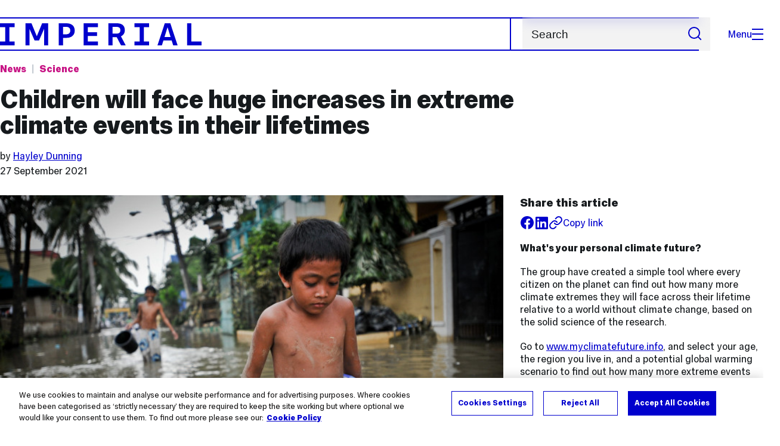

--- FILE ---
content_type: text/html; charset=UTF-8
request_url: https://www.imperial.ac.uk/news/230618/children-will-face-huge-increases-extreme/
body_size: 14707
content:
<!DOCTYPE html>
<html class="no-js" lang="en-GB">
<head>
  <title>Children will face huge increases in extreme climate events in their lifetimes | Imperial News | Imperial College London</title>
  <link rel="canonical" href="https://www.imperial.ac.uk/news/230618/children-will-face-huge-increases-extreme/" />
  <meta charset="utf-8" />
  <meta http-equiv="X-UA-Compatible" content="IE=edge" />
  <meta name="description" content="Children born today will face disproportionate increases in floods, heatwaves, droughts, wildfires, and crop failures due to climate change." />
  <meta name="viewport" content="width=device-width, initial-scale=1.0" />
  <!-- OneTrust Cookies Consent Notice start for imperial.ac.uk -->
  <script type="text/javascript" src="https://cdn-ukwest.onetrust.com/consent/6d9efb9d-b605-406f-b8b3-c9644859d064/OtAutoBlock.js" ></script><script src="https://cdn-ukwest.onetrust.com/scripttemplates/otSDKStub.js"  type="text/javascript" charset="UTF-8" data-domain-script="6d9efb9d-b605-406f-b8b3-c9644859d064" ></script>
  <script type="text/javascript">function OptanonWrapper() { }</script>
  <!-- OneTrust Cookies Consent Notice end for imperial.ac.uk -->

  <!-- Search metadata tags -->
  <meta name="SectionType" content="News">
  <meta name="NewsDescription" content="Children born today will face disproportionate increases in floods, heatwaves, droughts, wildfires, and crop failures due to climate change.">
      <meta name="NewsTag" content="Pollution, Global challenges Natural world, Climate change, Research, REF, Comms strategy Real world benefits">
    <meta name="NewsImage" content="https://www.imperial.ac.uk/newsarchive/images/main/newseventsimage_1632488849425_mainnews2012_x1.jpg">
  <meta name="Newsdate" content="27 September 2021">
      <meta name="NewsSection" content="Science">
    <meta name="SearchPriority" content="1632697">
  <!-- twitter metadata tags -->
  <meta name="twitter:dnt" content="on">
  <meta name="twitter:card" content="summary_large_image">
  <meta name="twitter:site" content="@imperialcollege">
  <meta name="twitter:title" content="Children will face huge increases in extreme climate events in their lifetimes | Imperial News | Imperial College London">
  <meta name="twitter:description" content="Children born today will face disproportionate increases in floods, heatwaves, droughts, wildfires, and crop failures due to climate change.">
  <meta name="twitter:image" content="https://www.imperial.ac.uk/newsarchive/images/main/newseventsimage_1632488849425_mainnews2012_x1.jpg">
  <meta name="fb:app_id" content="674884772674087">
  <meta property="og:title" content="Children will face huge increases in extreme climate events in their lifetimes | Imperial News | Imperial College London" />
  <meta property="og:type" content="website" />
  <meta property="og:image" content="https://www.imperial.ac.uk/newsarchive/images/main/newseventsimage_1632488849425_mainnews2012_x1.jpg" />
  <meta property="og:image:type" content="image/jpeg" />
  <meta property="og:image:secure_url" content="https://www.imperial.ac.uk/newsarchive/images/main/newseventsimage_1632488849425_mainnews2012_x1.jpg" />
  <meta property="og:url" content="https://www.imperial.ac.uk/news/230618/children-will-face-huge-increases-extreme/" />
  <meta property="og:description" content="Children born today will face disproportionate increases in floods, heatwaves, droughts, wildfires, and crop failures due to climate change." />
  <meta property="og:locale" content="en_GB" />
  <meta property="og:site_name" content="Imperial College London" />

  <link rel="preload" href="https://www.imperial.ac.uk/assets/website/fonts/icons/fonts/imperial-icons.woff?vrmf2d" as="font" type="font/woff" crossorigin>
  <link rel="preload" href="https://www.imperial.ac.uk/assets/website/fonts/imperial-sans/ImperialText-VF.woff2" as="font" type="font/woff2" crossorigin>
  <link href="https://www.imperial.ac.uk/assets/website/stylesheets/css/screen.css" media="all" rel="stylesheet" type="text/css" />

  <link href="https://www.imperial.ac.uk/assets/website/stylesheets/css/print.css" media="print" rel="stylesheet" type="text/css" />

  <link rel="icon" type="image/svg+xml" href="https://www.imperial.ac.uk/assets/website/images/favicon/favicon.svg">
  <link rel="alternate icon" href="https://www.imperial.ac.uk/assets/website/images/favicon/favicon.ico">
  <link rel="icon" href="https://www.imperial.ac.uk/assets/website/images/favicon/favicon-32.png" sizes="32x32">
  <link rel="icon" href="https://www.imperial.ac.uk/assets/website/images/favicon/favicon-57.png" sizes="57x57">
  <link rel="icon" href="https://www.imperial.ac.uk/assets/website/images/favicon/favicon-76.png" sizes="76x76">
  <link rel="icon" href="https://www.imperial.ac.uk/assets/website/images/favicon/favicon-96.png" sizes="96x96">
  <link rel="icon" href="https://www.imperial.ac.uk/assets/website/images/favicon/favicon-128.png" sizes="128x128">
  <link rel="icon" href="https://www.imperial.ac.uk/assets/website/images/favicon/favicon-192.png" sizes="192x192">
  <link rel="icon" href="https://www.imperial.ac.uk/assets/website/images/favicon/favicon-228.png" sizes="228x228">
  <link rel="shortcut icon" href="https://www.imperial.ac.uk/assets/website/images/favicon/favicon-196.png" sizes="196x196">
  <link rel="apple-touch-icon" href="https://www.imperial.ac.uk/assets/website/images/favicon/favicon-120.png" sizes="120x120">
  <link rel="apple-touch-icon" href="https://www.imperial.ac.uk/assets/website/images/favicon/favicon-152.png" sizes="152x152">
  <link rel="apple-touch-icon" href="https://www.imperial.ac.uk/assets/website/images/favicon/favicon-180.png" sizes="180x180">
  <meta name="msapplication-TileColor" content="#0000CD">
  <meta name="msapplication-TileImage" content="https://www.imperial.ac.uk/assets/website/images/favicon/favicon-144.png">
  <meta name="msapplication-config" content="https://www.imperial.ac.uk/assets/website/images/favicon/browserconfig.xml" />

  <script src="https://www.imperial.ac.uk/assets/website/js/lib/jquery3.min.js" id="jquery3"></script>


  <script defer src="https://www.imperial.ac.uk/assets/website/js/build/application.min.js" type="text/javascript"></script>


  <script defer src="//cdnjs.cloudflare.com/ajax/libs/gsap/3.10.4/gsap.min.js"></script>  <!-- gsap.min.js -->

  <!--See https://developers.google.com/search/docs/appearance/structured-data/article -->
  <script data-rh="true" type="application/ld+json">
      {
          "@context":"http://schema.org",
          "@type":"NewsArticle",
          "url":"https://www.imperial.ac.uk/news/230618/children-will-face-huge-increases-extreme/",
          "publisher":{
              "@type":"Organization",
              "name":"Imperial College London",
              "logo":{
                  "@type":"ImageObject",
                  "url":"https://www.imperial.ac.uk/assets/website/images/logo/imperial-600.png",
                  "width": 600,
                  "height": 270
              }
          },
          "datePublished":"2021-09-27T00:01:00.000Z",
          "dateModified":"2021-10-27T00:00:00.000Z",
          "description":"Children born today will face disproportionate increases in floods, heatwaves, droughts, wildfires, and crop failures due to climate change.",
          "headline":"Children will face huge increases in extreme climate events in their lifetimes",
          "image":{
              "@type":"ImageObject",
              "width":3000,
              "height":2000,
              "url":"https://www.imperial.ac.uk/newsarchive/images/main/newseventsimage_1632488849425_mainnews2012_x1.jpg"
          },
          "thumbnailUrl":"",
                    "author": [
                            {
                    "@type": "Person",
                    "name": "Hayley Dunning",
                    "affiliation": {"@id": "https://www.imperial.ac.uk/"}
                }                      ],
                    "articleBody":"Children born today will face disproportionate increases in floods, heatwaves, droughts, wildfires, and crop failures due to climate change.",
          "mainEntityOfPage": {
              "@type": "WebPage",
              "@id": "https://www.imperial.ac.uk/news/"
          }
      }
  </script>
</head>
<body>
    <noscript><iframe src="https://www.googletagmanager.com/ns.html?id=GTM-NDH95W87" height="0" width="0" style="display:none;visibility:hidden"></iframe></noscript><script>(function(w,d,s,l,i){w[l]=w[l]||[];w[l].push({'gtm.start': new Date().getTime(),event:'gtm.js'});var f=d.getElementsByTagName(s)[0], 
j=d.createElement(s),dl=l!='dataLayer'?'&l='+l:'';j.async=true;j.src= 'https://www.googletagmanager.com/gtm.js?id='+i+dl;f.parentNode.insertBefore(j,f); })(window,document,'script','dataLayer','GTM-NDH95W87');</script>
    <!-- PAGE HEADER is templated and published from T4 -->
    <header class="header">
        <div class="header__inner ">
            <a class="header__logo" href="/" aria-label="Homepage">
    <svg width="727" height="80" viewBox="0 0 727 80" fill="none" xmlns="http://www.w3.org/2000/svg">
        <path d="M301.453 0V80H353.346V66H316.622V46H350.152V32.4H316.622V14H353.346V0H301.453Z" fill="currentcolor" />
        <path d="M238.397 12.9177H227.22V39.8776H238.397C247.142 39.8776 253.566 35.6376 253.566 26.3953C253.566 16.8 247.142 12.9177 238.397 12.9177ZM239.196 52.8H227.22V80H212.052V0H239.196C256.219 0 269.533 7.72706 269.533 26.4C269.533 44.8 256.121 52.8 239.196 52.8Z" fill="currentcolor" />
        <path d="M485.079 0V14H503.84V66H485.079V80H537.77V66H519.009V14H537.77V0H485.079Z" fill="currentcolor" />
        <path d="M434.191 24.8C434.191 34.4377 428.602 37.4777 419.022 37.4777H406.248V12.9177H419.022C429.419 12.9224 434.191 16.8 434.191 24.8ZM450.158 24.8C450.158 6.12706 437.384 0 420.619 0H391.08V80H406.248V50.4H419.022C419.722 50.4 420.417 50.3859 421.107 50.3624L436.562 80H453.37L436.224 47.1906C444.565 43.4777 450.158 36.3435 450.158 24.8Z" fill="currentcolor" />
        <path d="M604.324 14.1929L615.238 49.4777H593.406L604.324 14.1929ZM594.345 0L567.999 80H583.966L589.409 62.4H619.235L624.678 80H640.645L614.299 0H594.345Z" fill="currentcolor" />
        <path d="M674.889 0V80H726.914V66H690.058V0H674.889Z" fill="currentcolor" />
        <path d="M151.908 0L132.747 47.04L113.587 0H92.0312V80H106.402V20.1882L124.764 62.4H140.731L159.093 20.1882V80H173.463V0H151.908Z" fill="currentcolor" />
        <path d="M0 0V14H18.7613V66H0V80H52.6912V66H33.93V14H52.6912V0H0Z" fill="currentcolor" />
    </svg>
</a>     

            <div class="header__buttons">
                <search class="header__search">
                  <form action="/search/">
                      <label class="sr-only" for="search">Search</label>
                      <input placeholder="Search" type="search" id="search" name="searchStudioQuery" />
                      <button type="submit" value="Search" aria-label="Submit search">
                          <svg role="img" aria-hidden="true" focusable="false" class="icon icon--m">
                              <use xlink:href="/assets/website/images/svg/icons.svg#search"></use>
                          </svg>
                      </button>
                  </form>
                </search>

                <button class="header__search-toggle toggler" data-targets=".header__search--mobile">
                    Search
                    <svg role="img" aria-hidden="true" focusable="false" class="icon icon--m">
                        <use xlink:href="/assets/website/images/svg/icons.svg#search"></use>
                    </svg>
                </button>
                <button class="header__nav-open" aria-label="Open navigation overlay">Menu<span></span></button>
            </div>


            <nav class="header__nav-fallback">
                <ul class="cluster cluster--pad-m">
                    <li><a href="/study/">Study</a></li><li><a href="/research-and-innovation/">Research</a></li><li><a href="/faculties-and-departments/">Faculties</a></li><li><a href="https://www.imperial.ac.uk/news/">News</a></li><li><a href="/whats-on/">Events</a></li><li><a href="/about/">About</a></li><li><a href="/get-involved/">Get involved</a></li><li><a href="/giving/">Giving</a></li><li><a href="https://shopimperial.org/">Shop Imperial</a></li>
                    <li><a href="/search">Search</a></li>
                </ul>
            </nav>

            <search class="header__search header__search--mobile">
                  <form action="/search/">
                      <label class="sr-only" for="search">Search</label>
                      <input placeholder="Search" type="search" id="search" name="searchStudioQuery" />
                      <button type="submit" value="Search" aria-label="Submit search">
                          <svg role="img" aria-hidden="true" focusable="false" class="icon icon--m">
                              <use xlink:href="/assets/website/images/svg/icons.svg#search"></use>
                          </svg>
                      </button>
                  </form>
            </search>
        </div>

        <div id="#overlay" role="dialog" aria-modal="true" aria-labelledby="overlay-title" class="hidden">
            <h2 class="sr-only" id="overlay-title">Website navigation</h2>
            <div class="container">
                <div class="header__drawer">
                    <button class="header__nav-close" aria-label="Close navigation overlay">Close<span></span></button>
                    <a class="header__drawer__logo" href="/" aria-label="Homepage">
    <svg width="727" height="80" viewBox="0 0 727 80" fill="none" xmlns="http://www.w3.org/2000/svg">
    <path d="M301.453 0V80H353.346V66H316.622V46H350.152V32.4H316.622V14H353.346V0H301.453Z" fill="currentcolor"/>
    <path d="M238.397 12.9177H227.22V39.8776H238.397C247.142 39.8776 253.566 35.6376 253.566 26.3953C253.566 16.8 247.142 12.9177 238.397 12.9177ZM239.196 52.8H227.22V80H212.052V0H239.196C256.219 0 269.533 7.72706 269.533 26.4C269.533 44.8 256.121 52.8 239.196 52.8Z" fill="currentcolor"/>
    <path d="M485.079 0V14H503.84V66H485.079V80H537.77V66H519.009V14H537.77V0H485.079Z" fill="currentcolor"/>
    <path d="M434.191 24.8C434.191 34.4377 428.602 37.4777 419.022 37.4777H406.248V12.9177H419.022C429.419 12.9224 434.191 16.8 434.191 24.8ZM450.158 24.8C450.158 6.12706 437.384 0 420.619 0H391.08V80H406.248V50.4H419.022C419.722 50.4 420.417 50.3859 421.107 50.3624L436.562 80H453.37L436.224 47.1906C444.565 43.4777 450.158 36.3435 450.158 24.8Z" fill="currentcolor"/>
    <path d="M604.324 14.1929L615.238 49.4777H593.406L604.324 14.1929ZM594.345 0L567.999 80H583.966L589.409 62.4H619.235L624.678 80H640.645L614.299 0H594.345Z" fill="currentcolor"/>
    <path d="M674.889 0V80H726.914V66H690.058V0H674.889Z" fill="currentcolor"/>
    <path d="M151.908 0L132.747 47.04L113.587 0H92.0312V80H106.402V20.1882L124.764 62.4H140.731L159.093 20.1882V80H173.463V0H151.908Z" fill="currentcolor"/>
    <path d="M0 0V14H18.7613V66H0V80H52.6912V66H33.93V14H52.6912V0H0Z" fill="currentcolor"/>
</svg>
</a>     
                    <div class="header__pane header__pane--global" id="site-nav">
                        <nav class="header__nav header__nav--global" aria-labelledby="global-nav-title">
                            <h3 class="sr-only" id="global-nav-title">Global site navigation</h3>
                            <ul>
                                <li>
    <a href="/study/">Study</a>
    <ul>
<li><a href="/study/courses/">Course search</a></li>
<li><a href="/study/apply/">Apply</a></li>
<li><a href="/study/fees-and-funding/">Fees and funding</a></li>
<li><a href="/study/student-life/">Student life</a></li>
<li><a href="/study/visit/">Visit</a></li>
<li><a href="/study/help-centre/">Help centre</a></li>
<li><a href="/study/request-info/">Request info</a></li>
<li><a href="/study/international-students/">International students</a></li>
<li><a href="https://www.imperial.ac.uk/business-school/executive-education/">Executive education</a></li>
<li></li>
<li><a href="/study/visit/summer-schools/">Summer schools</a></li>
</ul>
</li><li>
    <a href="/research-and-innovation/">Research</a>
    
</li><li>
    <a href="/faculties-and-departments/">Faculties</a>
    <ul>
<li><a href="/engineering/">Faculty of Engineering</a></li>
<li><a href="/medicine/">Faculty of Medicine</a></li>
<li><a href="/natural-sciences/">Faculty of Natural Sciences</a></li>
<li><a href="https://www.imperial.ac.uk/business-school/">Imperial Business School</a></li>
<li><a href="/admin-services/">Administrative and support services</a></li>
</ul>
</li><li>
    <a href="https://www.imperial.ac.uk/news/">News</a>
    <ul>
<li><a href="https://www.imperial.ac.uk/news/">News</a></li>
<li><a href="/be-inspired/stories/">Imperial Stories</a></li>
<li><a href="/be-inspired/magazine/">Imperial Magazine</a></li>
</ul>
</li><li>
    <a href="/whats-on/">Events</a>
    <ul>
<li><a href="/whats-on/">What's on</a></li>
<li><a href="/be-inspired/festival/">Great Exhibition Road Festival</a></li>
<li><a href="/be-inspired/lates/">Imperial Lates</a></li>
<li><a href="/students/graduation/">Graduation</a></li>
</ul>
</li><li>
    <a href="/about/">About</a>
    <ul>
<li><a href="/about/leadership-and-strategy/president/">President</a></li>
<li><a href="/about/leadership-and-strategy/provost/">Provost and Deputy President</a></li>
<li><a href="/admin-services/governance/university-governance-structure/governance-structure/council/">Council</a></li>
<li><a href="/about/leadership-and-strategy/strategy/">Imperial Strategy</a></li>
<li><a href="/about/global/">Imperial Global</a></li>
<li><a href="/about/sustainability/">Sustainable Imperial</a></li>
<li><a href="/about/schools-of-convergence-science/">Schools of Convergence Science</a></li>
<li><a href="/about/governance/">Governance</a></li>
<li><a href="/visit/campuses/">Campuses</a></li>
<li><a href="https://profiles.imperial.ac.uk/">Our academics</a></li>
<li><a href="/jobs/">Jobs at Imperial</a></li>
</ul>
</li><li>
    <a href="/get-involved/">Get involved</a>
    <ul>
<li><a href="/giving/">Giving</a></li>
<li><a href="/be-inspired/schools-outreach/">Schools outreach</a></li>
<li><a href="/be-inspired/global-summer-school/">Imperial Global Summer School</a></li>
<li><a href="/be-inspired/societal-engagement/">Societal engagement</a></li>
<li><a href="/be-inspired/volunteering/">Volunteering and outreach</a></li>
<li><a href="/get-involved/women-at-imperial/">Women at Imperial</a></li>
</ul>
</li><li>
    <a href="/giving/">Giving</a>
    
</li><li>
    <a href="https://shopimperial.org/">Shop Imperial</a>
    
</li>
                            </ul>
                        </nav>
                        <nav aria-labelledby="user-nav-title" role="navigation">
    <h3 class="sr-only" id="user-nav-title">User links navigation</h3>
    <ul class="header__user-links">
        <li><a href="/staff/">For staff</a></li>
        <li><a href="/students/">Current students</a></li>
        <li><a href="/for-business/">Imperial for business</a></li>
        <li><a href="/be-inspired/schools-outreach/">For schools</a></li>
        <li><a href="/alumni/">Alumni</a></li>
    </ul>
</nav>
                    </div>
                </div>
            </div>
        </div>
    </header>     
    <main id="content" class="flow-l">
        <div class="container article news-article news-article-archive flow-m">
            <div class="row">
                <div class="col lg-9 sm-12 flow-s">
                    <ul class="tags">
                        <li class="parent"><a href="/news/">News</a></li> <!-- link back to main news landing page -->
                        <li class="topic">
                            <a href="/news/articles/?topic=Science" 
                                aria-label="Topic: Science">
                                Science                            </a>
                        </li>
                    </ul>
                    <h1>Children will face huge increases in extreme climate events in their lifetimes</h1>
                    <div class="flow-3xs">
                                                    <p class="step--1">by
                                                            <a href="#authorbox">Hayley Dunning</a>                                                         </p>
                                                <p class="step--1"><time datetime="2021-09-27">27 September 2021</time></p>
                    </div>
                </div>
            </div>
            <div class="row row--gap-on-collapse">
                <div class="col lg-8 md-12">
                    <div class="flow-m">
                        <figure>
                                                            <div class="photo" id="mainImageWrapper" itemprop="image" itemscope itemtype="https://schema.org/ImageObject">
                                    <img src="https://www.imperial.ac.uk/newsarchive/images/main/newseventsimage_1632488849425_mainnews2012_x1.jpg" alt="Boy dragging plastic bags and bottles through floodwater" class="mainImage" loading="eager" fetchpriority="high">
                                    <meta itemprop="url" content="https://www.imperial.ac.uk/newsarchive/images/main/newseventsimage_1632488849425_mainnews2012_x1.jpg">
                                    <meta itemprop="width" content="700">
                                    <meta itemprop="height" content="484">
                                    <meta itemprop="representativeOfPage" content="True">
                                    <meta itemprop="fileformat" content="image/jpeg">
                                    <div class="caption">
                                        <div class="caption-inside cufoned MetaOT"><p></p></div>
                                    </div>
                                </div>
                                                    </figure>
                        <div class="wysiwyg">
                            <p class="standfirst">
                                Children born today will face disproportionate increases in floods, heatwaves, droughts, wildfires, and crop failures due to climate change. 
                            </p>
                            <p>A new analysis published today in <a href="http://www.science.org/doi/10.1126/science.abi7339" target="_blank" rel="noopener"><em>Science</em> </a>shows that under current climate policy, newborns across the globe will on average face seven times more scorching heatwaves during their lives than their grandparents.</p>
<blockquote class="floating-pullquote"><span class="quotation">The consequence of children suffering unprecedented sequences of climate extremes over the course of their lives can now be attributed to the inaction of today's adults.</span> <span class="quoted-from">Dr Joeri Rogelj</span></blockquote>
<p>In addition, they will on average live through 2.6 times more droughts, 2.8 times as many river floods, almost three times as many crop failures, and twice the number of wildfires as people born 60 years ago.</p>
<p>However, hitting the Paris Agreement goal of limiting warming to 1.5&deg;C above pre-industrial temperatures, instead of following current policy pledges that place the world on a course for more than 3&deg;C of warming substantially reduces the intergenerational burden for extreme heatwaves, wildfires, crop failures, droughts, tropical cyclones, and river floods.</p>
<h2>Fundamental injustice</h2>
<p>The study was led by Vrije Universiteit Brussel (VUB) and an international team of researchers from institutions including Imperial College London and the University of Nottingham. Co-author <a href="https://www.imperial.ac.uk/people/j.rogelj" target="_blank" rel="noopener">Dr Joeri Rogelj</a>, from the <a href="https://www.imperial.ac.uk/grantham/" target="_blank" rel="noopener">Grantham Institute &ndash; Climate Change and the Environment</a> at Imperial, said: &ldquo;With this study we lay bare the fundamental injustice of climate change across generations, as well as the responsibilities of today's adults and elders in power.</p>
<p>&ldquo;The consequence of children suffering unprecedented sequences of climate extremes over the course of their lives can now be attributed to the inaction of today's adults. It also shows how much can be gained by ambitious emissions reductions.&rdquo;</p>
<p>The team quantified lifetime exposure to droughts, heatwaves, crop failures, river floods, tropical cyclones, and wildfires. They computed lifetime exposure for every generation born between 1960 and 2020, for every country in the world, and for every global warming scenario between today&rsquo;s 1&deg;C and 3.5&deg;C above pre-industrial temperatures.</p>
<figure class="caption full left"><img class="full" src="/newsarchive/images/mainnews2012/ethiopia-credit-anouk-delafortrie-eu-echo_1632489423254_x2.jpg?r=4419" alt="Two children in a dusty landscape" />
<figcaption>Drought in Ethiopia. Credit: Anouk Delafortrie / EU/ECHO</figcaption>
</figure>
<p>The team also compared the increase in extreme event exposure of population cohorts living today with a reference person that would have lived under the pre-industrial climate conditions of the end of the 19<sup>th</sup> Century.</p>
<p>The results show that for a 3&deg;C global warming pathway, a six-year-old in 2020 will experience twice as many wildfires and tropical cyclones, three times more river floods, four times more crop failures, five times more droughts, and 36 times more heatwaves. Under a 3.5&deg;C warming scenario, children born in 2020 will experience 44 times more heatwaves.</p>
<p>Even at and above 1.5&deg;C of warming, lifetime exposure to heatwaves, crop failures, droughts, and river floods for people born after 1980 exceeds pre-industrial climate conditions, showing some changes are already locked in.</p>
<p>Lead author <a href="https://www.vub.be/en/profiel/wim-thiery" target="_blank" rel="noopener">Professor Wim Thiery</a> from VUB said: &ldquo;This basically means that people younger than 40 today will live an unprecedented life even under the most stringent climate change mitigation scenarios. Our results highlight a severe threat to the safety of young generations and call for drastic emission reductions to safeguard their future.&rdquo;</p>
<h2>Youth action</h2>
<p>The impacts are also strongly regional, with children growing up in the worst-hit areas facing a more than fivefold increase in overall lifetime extreme event exposure. While 53 million children born in Europe and Central Asia since 2016 will experience about four times more extreme events under current pledges, 172 million children of the same age in sub-Saharan Africa face an almost sixfold increase in lifetime extreme event exposure, and even 50 times more heatwaves.</p>
<p>The Fridays for Future movement led by the world&rsquo;s youth has drastically increased awareness around the importance of climate change mitigation for future generations. Next to school strikes and protest marches, young people are now also suing their governments, for instance for violating their fundamental rights under the United Nations Committee on the Rights of the Child.</p>
<figure class="caption full left"><img class="full" src="/newsarchive/images/mainnews2012/shutterstock-1510146863_1632489645729_x2.jpg?r=1270" alt="Aerial shot of a large street protest behind a banner that reads 'Climate Justice Now'" />
<figcaption>A Fridays for Future climate protest in Munich, Germany. Credit: FooTToo/Shutterstock</figcaption>
</figure>
<p>Co-author <a href="https://www.nottingham.ac.uk/geography/people/simon.gosling" target="_blank" rel="noopener">Simon Gosling</a>, Professor of Climate Risk at the University of Nottingham, said: &ldquo;Our research shows very clearly the responsibility that the current generation holds for future generations in terms of climate change. We&rsquo;re already seeing extreme events that are attributable to human climate change across the world, like heat waves, floods and forest fires.</p>
<p>&ldquo;We show that children will be affected to a greater extent by such events over their lifetime compared to people who are older now. We have to turn a sharp corner if we want to limit the intergenerational impacts of climate change. In this respect, the setting of more ambitious greenhouse gas emissions reduction targets at the UN climate conference in Glasgow in November this year is going to be crucial.&rdquo;.</p>
<p>The new study is accompanied by a report by international charity Save the Children, titled &lsquo;Born Into the Climate Crisis&rsquo;, which highlights why we need to act now to secure children&rsquo;s rights. The report recommends actions including recognising children as equal stakeholders and key agents of change, scaling up social protection systems, and taking bolder action to limit warming.</p>
<p>The study and report also come just before the UNFCCC Youth Summit, running from 28-30 September in Milan, and the COP26 climate change summit in Glasgow in November.</p>
<p>-</p>
<p>&lsquo;<a href="http://www.science.org/doi/10.1126/science.abi7339" target="_blank" rel="noopener">Intergenerational inequities in exposure to climate extremes &ndash; Young generations are severely threatened by climate change</a>&rsquo; by Wim Thiery et al. is published in <em>Science</em>.</p>
<p>Top image: The aftermath of a typhoon in the Philippines. Credit:&nbsp;Asian Development Bank</p> 
                            
                        </div>

                           

                        <section class="bordered-section bordered-section--pad-m footnote">
                            <p class="step--1">Article text (excluding photos or graphics) &copy; Imperial College London.</p>
                            <p class="step--1">Photos and graphics subject to third party copyright used with permission or &copy; Imperial College London.</p>
                        </section>

                          


                        <section class="bordered-section bordered-section--pad-m flow-s">
                            <h2 class="step-0" id="authorbox">Reporter</h2>
                            <div class="row row--gap-s equal-height">
                                                                                                <div class="col lg-6 sm-12">
                                    <div class="people-card equal-height">
                                        <div class="flow-2xs">
                                            <div class="people__card-info">
                                                <h3 class="step-0">Hayley Dunning</h3>
                                                <p class="people-card__area">Communications Division</p>
                                            </div>
                                            <ul class="people-card__links flow-3xs" role="list" title="Hayley Dunning's contact details">
                                                <li>Email:
                                                    <a href="mailto:press.office@imperial.ac.uk">press.office@imperial.ac.uk</a>
                                                </li>
                                                <li>
                                                    <a href="/news/articles/?author=Hayley Dunning" aria-label="Articles by author Hayley Dunning">Articles by this author</a>
                                                </li>
                                            </ul>
                                        </div>
                                        <img class="people-card__image" src="//www.imperial.ac.uk/assets/news/img/avatar.png" alt="" loading="lazy">
                                    </div>
                                    </div>
                                                                                        </div>
                        </section>
                    </div>
                </div>

                <div class="col lg-4 md-12">
                    <aside class="article-meta step--1 flow-s">
                        <div class="flow-2xs">
                            <h2 class="step-0">Share this article</h2>
                            <ul class="cluster">
                                <li class="article__social article__social--facebook"><a href="https://www.facebook.com/sharer/sharer.php?u=https%3A%2F%2Fwww.imperial.ac.ukhttps://t4-test.imperial.ac.uk/terminalfour/preview/3/en/400019" rel="noopener noreferrer" target="_blank" class="lwi" aria-label="Share on facebook"><svg role="img" aria-hidden="true" focusable="false" class="icon icon--m"><use xlink:href="/assets/website/images/svg/icons.svg#facebook"></use></svg></a></li>
                                <li class="article__social article__social--linkedin"><a href="https://www.linkedin.com/shareArticle?mini=true&amp;url=https%3A%2F%2Fwww.imperial.ac.ukhttps://t4-test.imperial.ac.uk/terminalfour/preview/3/en/400019" rel="noopener noreferrer" target="_blank" class="lwi" aria-label="Share on LinkedIn"><svg role="img" aria-hidden="true" focusable="false" class="icon icon--m"><use xlink:href="/assets/website/images/svg/icons.svg#linkedin"></use></svg></a></li>
                                <li><button href="#" class="lwi share-button a-standard step--1"><svg role="img" aria-hidden="true" focusable="false" class="icon icon--m"><use xlink:href="/assets/website/images/svg/icons.svg#link"></use></svg><span>Copy link</span></button></li>
                            </ul>
                        </div>
                                                                                    <h2 class="step--1">What's your personal climate future?</h2>
                                                        <p>The group have created a simple tool where every citizen on the planet can find out how many more climate extremes they will face across their lifetime relative to a world without climate change, based on the solid science of the research.</p>
<p>Go to&nbsp;<a href="http://www.myclimatefuture.info" target="_blank" rel="noopener">www.myclimatefuture.info</a>, and select your age, the region you live in, and a potential global warming scenario to find out how many more extreme events you can expect to encounter.</p>
<p>The researchers encourage people to share the outcome on social media and raise climate change awareness among the public as well as policymakers gathering at COP26 in Glasgow. Join in with&nbsp;#MyClimateFuture</p>                                                                            <h2 class="step--1">Featured</h2>
                            <ul class="related-content related-content--academics flow-2xs">
                                                                    <li>
                                                                                    <a href="https://profiles.imperial.ac.uk/j.rogelj">
                                                Professor Joeri Rogelj                                             </a>
                                                                                <br>
                                        <i>Centre for Environmental Policy</i>
                                    </li>
                                                            </ul>
                                                 
                            <h2 class="step--1">Related articles</h2>
                            <ul class="related-content related-content--aricles flow-2xs">
                                <li><a href="//www.imperial.ac.uk/news/230033/climate-change-goals-reach-pledges-fulfilled/">Climate change goals are in reach if pledges are fulfilled, says new report</a></li><li><a href="//www.imperial.ac.uk/news/230173/murals-inspire-action-protect-biodiversity-national/">Murals to inspire action to protect biodiversity in national art competition</a></li><li><a href="//www.imperial.ac.uk/news/230433/podcast-climate-justice-climate-change-anxiety/">Podcast: Climate justice, climate change anxiety, and quantum computing</a></li><li><a href="//www.imperial.ac.uk/news/229754/major-un-report-concludes-world-off-track/">Major UN report concludes world is off-track to fight climate change</a></li>                            </ul>
                         
                         
                            <h2 class="step--1">Related links</h2>
                            <ul class="related-content related-content--links flow-2xs">
                            <li><a href="http://www.imperial.ac.uk/natural-sciences/">Science</a></li><li><a href="http://www.imperial.ac.uk/grantham/">Grantham Institute</a></li>                            </ul>
                        
                         
                            <h2 class="step--1">Tags</h2>
                            <ul class="related-content related-content--aricles flow-2xs">
                                <li><a href="/news/articles/?tags=Pollution" aria-label="Pollution news">Pollution</a></li><li><a href="/news/articles/?tags=Global challenges Natural world" aria-label="Global challenges Natural world news">Global challenges Natural world</a></li><li><a href="/news/articles/?tags=Climate change" aria-label="Climate change news">Climate change</a></li><li><a href="/news/articles/?tags=Research" aria-label="Research news">Research</a></li><li><a href="/news/articles/?tags=REF" aria-label="REF news">REF</a></li><li><a href="/news/articles/?tags=Comms strategy Real world benefits" aria-label="Comms strategy Real world benefits news">Comms strategy Real world benefits</a></li>                            </ul>
                         
                    </aside>
                </div>
            </div>
        </div> <!-- Close container -->
    </main>

    <!-- PAGE footer is templated and published from T4 -->
             <footer class="footer" role="contentinfo">
        
        <section class="footer__main">
    <h2 class="sr-only">Useful Links</h2>
    <div class="container">
        <div class="row row--gap-on-collapse">
            <nav class="col lg-3 sm-12">
                <div class="flow-s">
                    <h3 class="step--1">Popular links</h3>
                    <ul>
<li><a href="/admin-services/ict/self-service/digital-education-services/digital-education-platforms/blackboard/">Blackboard</a></li>
<li><a href="/admin-services/ict/contact-ict-service-desk/">Contact the Service Desk</a></li>
<li><a href="/jobs/">Jobs</a></li>
<li><a href="/admin-services/library/">Library services</a></li>
<li><a href="https://email.imperial.ac.uk" target="_blank" rel="noopener">Outlook email online</a></li>
</ul>
                </div>
            </nav>
            <nav class="col lg-3 sm-12">
                <div class="flow-s">
                    <h3 class="step--1">Faculties</h3>
                    <ul>
<li><a href="/engineering/">Engineering</a></li>
<li><a href="/medicine/">Medicine</a></li>
<li><a href="/natural-sciences/">Natural Sciences</a></li>
<li><a href="https://www.imperial.ac.uk/business-school/" target="_blank" rel="noopener">Imperial Business School</a></li>
</ul>
                </div>
            </nav>
            <nav class="col lg-3 sm-12">
                <div class="flow-s">
                    <h3 class="step--1">Directories</h3>
                    <ul>
<li><a href="/admin-services/">Admin and support services </a></li>
<li><a href="/multidisciplinary-research/">Networks and Centres </a></li>
<li><a href="/a-z-research/">Research groups </a></li>
<li><a href="https://profiles.imperial.ac.uk/" target="_blank" rel="noopener">Search all staff</a></li>
</ul>
                </div>
            </nav>
            <nav class="col lg-3 sm-12">
                <div class="flow-s">
                    <h3 class="step--1">Partners</h3>
                    <ul>
<li><a href="https://ahsc.org.uk/" target="_blank" rel="noopener">Imperial College Academic Health Science Centre </a></li>
<li><a href="https://imperialcollegehealthpartners.com/" target="_blank" rel="noopener">Imperial College Health Partners </a></li>
<li><a href="https://www.imperial.nhs.uk/" target="_blank" rel="noopener">Imperial College Healthcare NHS Trust </a></li>
<li><a href="https://www.imperial-consultants.co.uk/" target="_blank" rel="noopener">Imperial Consultants</a></li>
</ul>
                </div>
            </nav>
        </div>
    </div>
</section>

<section itemscope itemtype="http://schema.org/CollegeOrUniversity">
    <h2 class="sr-only">College Information</h2>
    <div class="container">
        <div class="footer__common">
            <div class="row">
                <div class="col lg-3 sm-12">
                    <div class="footer__contact flow-s">
                        <a href="#" class="footer__brand">
                            <span class="sr-only" itemprop="name">Imperial College London</span>
                            <svg width="727" height="80" viewBox="0 0 727 80" fill="none" xmlns="http://www.w3.org/2000/svg">
                                <path d="M301.453 0V80H353.346V66H316.622V46H350.152V32.4H316.622V14H353.346V0H301.453Z" fill="currentcolor"/>
                                <path d="M238.397 12.9177H227.22V39.8776H238.397C247.142 39.8776 253.566 35.6376 253.566 26.3953C253.566 16.8 247.142 12.9177 238.397 12.9177ZM239.196 52.8H227.22V80H212.052V0H239.196C256.219 0 269.533 7.72706 269.533 26.4C269.533 44.8 256.121 52.8 239.196 52.8Z" fill="currentcolor"/>
                                <path d="M485.079 0V14H503.84V66H485.079V80H537.77V66H519.009V14H537.77V0H485.079Z" fill="currentcolor"/>
                                <path d="M434.191 24.8C434.191 34.4377 428.602 37.4777 419.022 37.4777H406.248V12.9177H419.022C429.419 12.9224 434.191 16.8 434.191 24.8ZM450.158 24.8C450.158 6.12706 437.384 0 420.619 0H391.08V80H406.248V50.4H419.022C419.722 50.4 420.417 50.3859 421.107 50.3624L436.562 80H453.37L436.224 47.1906C444.565 43.4777 450.158 36.3435 450.158 24.8Z" fill="currentcolor"/>
                                <path d="M604.324 14.1929L615.238 49.4777H593.406L604.324 14.1929ZM594.345 0L567.999 80H583.966L589.409 62.4H619.235L624.678 80H640.645L614.299 0H594.345Z" fill="currentcolor"/>
                                <path d="M674.889 0V80H726.914V66H690.058V0H674.889Z" fill="currentcolor"/>
                                <path d="M151.908 0L132.747 47.04L113.587 0H92.0312V80H106.402V20.1882L124.764 62.4H140.731L159.093 20.1882V80H173.463V0H151.908Z" fill="currentcolor"/>
                                <path d="M0 0V14H18.7613V66H0V80H52.6912V66H33.93V14H52.6912V0H0Z" fill="currentcolor"/>
                            </svg>
                        </a>
                        <meta itemprop="url" content="https://www.imperial.ac.uk/">
                        <meta itemprop="image"
                            content="https://www.imperial.ac.uk/ImageCropToolT4/imageTool/uploaded-images/homepage-default-social--tojpeg_1523872141375_x1.jpg">
                        <meta itemprop="logo"
                            content="https://www.imperial.ac.uk/assets/website/images/logo/imperial-600.png">
                        <meta itemprop="sameAs" content="https://en.wikipedia.org/wiki/Imperial_College_London">
                        <div class="address">
                            <h3 class="sr-only">Address</h3>
                            <p itemscope itemtype="http://schema.org/PostalAddress" itemprop="address">
                                <span itemprop="name">Imperial College London</span><br />
                                <span itemprop="streetAddress">South Kensington Campus</span><br />
                                <span itemprop="addressLocality">London</span>
                                <span itemprop="postalCode">SW7 2AZ</span>,&nbsp;<span itemprop="addressCountry">UK</span><br />
                                <span itemprop="telephone">tel: +44 (0)20 7589 5111</span>
                            </p>
                        </div>
                    </div>
                </div>
                <div class="col lg-9 sm-12">
                    <div class="footer__info flow-s" id="footer-info">
                        <div class="footer__social cluster cluster--pad-m">
                            <a href="https://www.facebook.com/imperialcollegelondon" target="_blank"
                                itemprop="sameAs">
                                <span class="sr-only">Facebook</span>
                                <svg role="img" aria-hidden="true" focusable="false" class="icon icon--m">
                                    <use xlink:href="/assets/website/images/svg/icons.svg#facebook"></use>
                                </svg>
                            </a>
                            <a href="https://twitter.com/imperialcollege" target="_blank" itemprop="sameAs">
                                <span class="sr-only">X, formerly known as Twitter</span>
                                <svg role="img" aria-hidden="true" focusable="false" class="icon icon--m">
                                    <use xlink:href="/assets/website/images/svg/icons.svg#twitter"></use>
                                </svg>
                            </a>
                            <a href="https://www.youtube.com/user/imperialcollegevideo" target="_blank" itemprop="sameAs">
                                <span class="sr-only">YouTube</span>
                                <svg role="img" aria-hidden="true" focusable="false" class="icon icon--m">
                                    <use xlink:href="/assets/website/images/svg/icons.svg#youtube"></use>
                                </svg>
                            </a>
                            <a href="https://www.linkedin.com/edu/imperial-college-london-12598" target="_blank" itemprop="sameAs">
                                <span class="sr-only">LinkedIn</span>
                                <svg role="img" aria-hidden="true" focusable="false" class="icon icon--m">
                                    <use xlink:href="/assets/website/images/svg/icons.svg#linkedin"></use>
                                </svg>
                            </a>
                            <a href="https://instagram.com/imperialcollege" target="_blank" itemprop="sameAs">
                                <span class="sr-only">Instagram</span>
                                <svg role="img" aria-hidden="true" focusable="false" class="icon icon--m">
                                    <use xlink:href="/assets/website/images/svg/icons.svg#instagram"></use>
                                </svg>
                            </a>
                            <a href="https://www.tiktok.com/@imperialcollege" target="_blank" itemprop="sameAs">
                                <span class="sr-only">TikTok</span>
                                <svg role="img" aria-hidden="true" focusable="false" class="icon icon--m">
                                    <use xlink:href="/assets/website/images/svg/icons.svg#tiktok"></use>
                                </svg>
                            </a>
                            <a href="https://bsky.app/profile/imperialcollegeldn.bsky.social" target="_blank" itemprop="sameAs">
                                <span class="sr-only">TikTok</span>
                                <svg role="img" aria-hidden="true" focusable="false" class="icon icon--m">
                                    <use xlink:href="/assets/website/images/svg/icons.svg#bluesky-outline"></use>
                                </svg>
                            </a>
                        </div>
                        <nav>
                            <h3 class="sr-only">Site Information</h3>
                            <ul class="footer__meta">
                                <li><a href="/sitemap/">Sitemap</a></li>
                                <li><a href="/about-the-site/accessibility/">Accessibility</a></li>
                                <li><a href="/admin-services/finance/purchasing/related-policy-statements/modern-slavery/">Modern slavery statement</a></li>
                                <li><a href="/about-the-site/privacy/">Privacy notice</a></li>
                                <li><a href="/about-the-site/use-of-cookies/">Use of cookies</a></li>
                                <li><a href="/about-the-site/incorrect-content/">Report incorrect content</a></li>
                                    </ul>
                        </nav>
                        <p class="footer__copyright">&copy; 2025 Imperial College London</p>
                    </div>
                </div>
            </div>
        </div>
    </div>
</section>
    </footer>
</body>